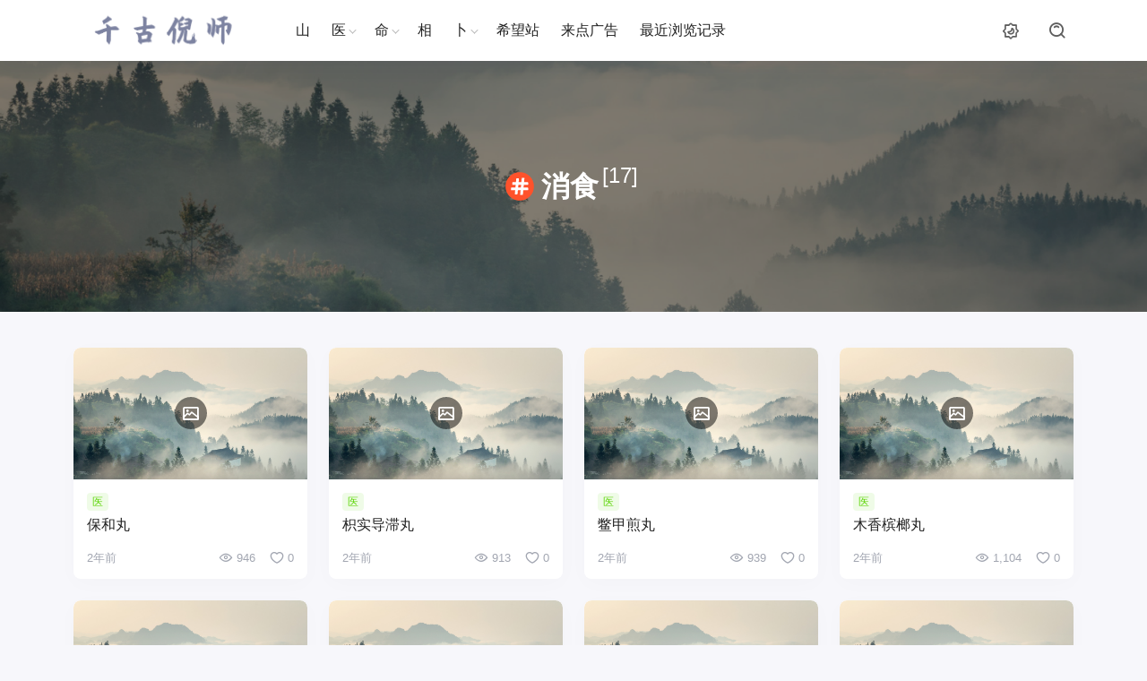

--- FILE ---
content_type: text/html; charset=UTF-8
request_url: https://www.wo-ow.cn/tag/%E6%B6%88%E9%A3%9F
body_size: 15153
content:
<!DOCTYPE html>
<html lang="zh-CN">

<head>
    <meta http-equiv="X-UA-Compatible" content="IE=edge,chrome=1">
    <meta charset="UTF-8">
    <meta name="viewport"
        content="width=device-width, initial-scale=1.0, maximum-scale=1.0, user-scalable=0, viewport-fit=cover">
    <meta name='robots' content='max-image-preview:large, index, follow' />
<title>消食相关文章列表 - 千古倪师</title>
<meta name="keywords" content="消食,经方" />
<meta name="description" content="关于消食相关内容全站索引列表，包括经方等内容。" />
<link rel='dns-prefetch' href='//www.wo-ow.cn' />
<link rel='dns-prefetch' href='//zz.bdstatic.com' />
<link rel="alternate" type="application/rss+xml" title="千古倪师 &raquo; Feed" href="https://www.wo-ow.cn/feed" />
<link rel="alternate" type="application/rss+xml" title="千古倪师 &raquo; 评论Feed" href="https://www.wo-ow.cn/comments/feed" />
<link rel="alternate" type="application/rss+xml" title="千古倪师 &raquo; 消食标签Feed" href="https://www.wo-ow.cn/tag/%e6%b6%88%e9%a3%9f/feed" />
<script type="text/javascript">
window._wpemojiSettings = {"baseUrl":"https:\/\/s.w.org\/images\/core\/emoji\/14.0.0\/72x72\/","ext":".png","svgUrl":"https:\/\/s.w.org\/images\/core\/emoji\/14.0.0\/svg\/","svgExt":".svg","source":{"concatemoji":"https:\/\/www.wo-ow.cn\/wp-includes\/js\/wp-emoji-release.min.js?ver=6.3.1"}};
/*! This file is auto-generated */
!function(i,n){var o,s,e;function c(e){try{var t={supportTests:e,timestamp:(new Date).valueOf()};sessionStorage.setItem(o,JSON.stringify(t))}catch(e){}}function p(e,t,n){e.clearRect(0,0,e.canvas.width,e.canvas.height),e.fillText(t,0,0);var t=new Uint32Array(e.getImageData(0,0,e.canvas.width,e.canvas.height).data),r=(e.clearRect(0,0,e.canvas.width,e.canvas.height),e.fillText(n,0,0),new Uint32Array(e.getImageData(0,0,e.canvas.width,e.canvas.height).data));return t.every(function(e,t){return e===r[t]})}function u(e,t,n){switch(t){case"flag":return n(e,"\ud83c\udff3\ufe0f\u200d\u26a7\ufe0f","\ud83c\udff3\ufe0f\u200b\u26a7\ufe0f")?!1:!n(e,"\ud83c\uddfa\ud83c\uddf3","\ud83c\uddfa\u200b\ud83c\uddf3")&&!n(e,"\ud83c\udff4\udb40\udc67\udb40\udc62\udb40\udc65\udb40\udc6e\udb40\udc67\udb40\udc7f","\ud83c\udff4\u200b\udb40\udc67\u200b\udb40\udc62\u200b\udb40\udc65\u200b\udb40\udc6e\u200b\udb40\udc67\u200b\udb40\udc7f");case"emoji":return!n(e,"\ud83e\udef1\ud83c\udffb\u200d\ud83e\udef2\ud83c\udfff","\ud83e\udef1\ud83c\udffb\u200b\ud83e\udef2\ud83c\udfff")}return!1}function f(e,t,n){var r="undefined"!=typeof WorkerGlobalScope&&self instanceof WorkerGlobalScope?new OffscreenCanvas(300,150):i.createElement("canvas"),a=r.getContext("2d",{willReadFrequently:!0}),o=(a.textBaseline="top",a.font="600 32px Arial",{});return e.forEach(function(e){o[e]=t(a,e,n)}),o}function t(e){var t=i.createElement("script");t.src=e,t.defer=!0,i.head.appendChild(t)}"undefined"!=typeof Promise&&(o="wpEmojiSettingsSupports",s=["flag","emoji"],n.supports={everything:!0,everythingExceptFlag:!0},e=new Promise(function(e){i.addEventListener("DOMContentLoaded",e,{once:!0})}),new Promise(function(t){var n=function(){try{var e=JSON.parse(sessionStorage.getItem(o));if("object"==typeof e&&"number"==typeof e.timestamp&&(new Date).valueOf()<e.timestamp+604800&&"object"==typeof e.supportTests)return e.supportTests}catch(e){}return null}();if(!n){if("undefined"!=typeof Worker&&"undefined"!=typeof OffscreenCanvas&&"undefined"!=typeof URL&&URL.createObjectURL&&"undefined"!=typeof Blob)try{var e="postMessage("+f.toString()+"("+[JSON.stringify(s),u.toString(),p.toString()].join(",")+"));",r=new Blob([e],{type:"text/javascript"}),a=new Worker(URL.createObjectURL(r),{name:"wpTestEmojiSupports"});return void(a.onmessage=function(e){c(n=e.data),a.terminate(),t(n)})}catch(e){}c(n=f(s,u,p))}t(n)}).then(function(e){for(var t in e)n.supports[t]=e[t],n.supports.everything=n.supports.everything&&n.supports[t],"flag"!==t&&(n.supports.everythingExceptFlag=n.supports.everythingExceptFlag&&n.supports[t]);n.supports.everythingExceptFlag=n.supports.everythingExceptFlag&&!n.supports.flag,n.DOMReady=!1,n.readyCallback=function(){n.DOMReady=!0}}).then(function(){return e}).then(function(){var e;n.supports.everything||(n.readyCallback(),(e=n.source||{}).concatemoji?t(e.concatemoji):e.wpemoji&&e.twemoji&&(t(e.twemoji),t(e.wpemoji)))}))}((window,document),window._wpemojiSettings);
</script>
<style type="text/css">
img.wp-smiley,
img.emoji {
	display: inline !important;
	border: none !important;
	box-shadow: none !important;
	height: 1em !important;
	width: 1em !important;
	margin: 0 0.07em !important;
	vertical-align: -0.1em !important;
	background: none !important;
	padding: 0 !important;
}
</style>
	<link rel='stylesheet' id='wp-block-library-css' href='https://www.wo-ow.cn/wp-includes/css/dist/block-library/style.min.css?ver=6.3.1' type='text/css' media='all' />
<style id='classic-theme-styles-inline-css' type='text/css'>
/*! This file is auto-generated */
.wp-block-button__link{color:#fff;background-color:#32373c;border-radius:9999px;box-shadow:none;text-decoration:none;padding:calc(.667em + 2px) calc(1.333em + 2px);font-size:1.125em}.wp-block-file__button{background:#32373c;color:#fff;text-decoration:none}
</style>
<style id='global-styles-inline-css' type='text/css'>
body{--wp--preset--color--black: #000000;--wp--preset--color--cyan-bluish-gray: #abb8c3;--wp--preset--color--white: #ffffff;--wp--preset--color--pale-pink: #f78da7;--wp--preset--color--vivid-red: #cf2e2e;--wp--preset--color--luminous-vivid-orange: #ff6900;--wp--preset--color--luminous-vivid-amber: #fcb900;--wp--preset--color--light-green-cyan: #7bdcb5;--wp--preset--color--vivid-green-cyan: #00d084;--wp--preset--color--pale-cyan-blue: #8ed1fc;--wp--preset--color--vivid-cyan-blue: #0693e3;--wp--preset--color--vivid-purple: #9b51e0;--wp--preset--gradient--vivid-cyan-blue-to-vivid-purple: linear-gradient(135deg,rgba(6,147,227,1) 0%,rgb(155,81,224) 100%);--wp--preset--gradient--light-green-cyan-to-vivid-green-cyan: linear-gradient(135deg,rgb(122,220,180) 0%,rgb(0,208,130) 100%);--wp--preset--gradient--luminous-vivid-amber-to-luminous-vivid-orange: linear-gradient(135deg,rgba(252,185,0,1) 0%,rgba(255,105,0,1) 100%);--wp--preset--gradient--luminous-vivid-orange-to-vivid-red: linear-gradient(135deg,rgba(255,105,0,1) 0%,rgb(207,46,46) 100%);--wp--preset--gradient--very-light-gray-to-cyan-bluish-gray: linear-gradient(135deg,rgb(238,238,238) 0%,rgb(169,184,195) 100%);--wp--preset--gradient--cool-to-warm-spectrum: linear-gradient(135deg,rgb(74,234,220) 0%,rgb(151,120,209) 20%,rgb(207,42,186) 40%,rgb(238,44,130) 60%,rgb(251,105,98) 80%,rgb(254,248,76) 100%);--wp--preset--gradient--blush-light-purple: linear-gradient(135deg,rgb(255,206,236) 0%,rgb(152,150,240) 100%);--wp--preset--gradient--blush-bordeaux: linear-gradient(135deg,rgb(254,205,165) 0%,rgb(254,45,45) 50%,rgb(107,0,62) 100%);--wp--preset--gradient--luminous-dusk: linear-gradient(135deg,rgb(255,203,112) 0%,rgb(199,81,192) 50%,rgb(65,88,208) 100%);--wp--preset--gradient--pale-ocean: linear-gradient(135deg,rgb(255,245,203) 0%,rgb(182,227,212) 50%,rgb(51,167,181) 100%);--wp--preset--gradient--electric-grass: linear-gradient(135deg,rgb(202,248,128) 0%,rgb(113,206,126) 100%);--wp--preset--gradient--midnight: linear-gradient(135deg,rgb(2,3,129) 0%,rgb(40,116,252) 100%);--wp--preset--font-size--small: 13px;--wp--preset--font-size--medium: 20px;--wp--preset--font-size--large: 36px;--wp--preset--font-size--x-large: 42px;--wp--preset--spacing--20: 0.44rem;--wp--preset--spacing--30: 0.67rem;--wp--preset--spacing--40: 1rem;--wp--preset--spacing--50: 1.5rem;--wp--preset--spacing--60: 2.25rem;--wp--preset--spacing--70: 3.38rem;--wp--preset--spacing--80: 5.06rem;--wp--preset--shadow--natural: 6px 6px 9px rgba(0, 0, 0, 0.2);--wp--preset--shadow--deep: 12px 12px 50px rgba(0, 0, 0, 0.4);--wp--preset--shadow--sharp: 6px 6px 0px rgba(0, 0, 0, 0.2);--wp--preset--shadow--outlined: 6px 6px 0px -3px rgba(255, 255, 255, 1), 6px 6px rgba(0, 0, 0, 1);--wp--preset--shadow--crisp: 6px 6px 0px rgba(0, 0, 0, 1);}:where(.is-layout-flex){gap: 0.5em;}:where(.is-layout-grid){gap: 0.5em;}body .is-layout-flow > .alignleft{float: left;margin-inline-start: 0;margin-inline-end: 2em;}body .is-layout-flow > .alignright{float: right;margin-inline-start: 2em;margin-inline-end: 0;}body .is-layout-flow > .aligncenter{margin-left: auto !important;margin-right: auto !important;}body .is-layout-constrained > .alignleft{float: left;margin-inline-start: 0;margin-inline-end: 2em;}body .is-layout-constrained > .alignright{float: right;margin-inline-start: 2em;margin-inline-end: 0;}body .is-layout-constrained > .aligncenter{margin-left: auto !important;margin-right: auto !important;}body .is-layout-constrained > :where(:not(.alignleft):not(.alignright):not(.alignfull)){max-width: var(--wp--style--global--content-size);margin-left: auto !important;margin-right: auto !important;}body .is-layout-constrained > .alignwide{max-width: var(--wp--style--global--wide-size);}body .is-layout-flex{display: flex;}body .is-layout-flex{flex-wrap: wrap;align-items: center;}body .is-layout-flex > *{margin: 0;}body .is-layout-grid{display: grid;}body .is-layout-grid > *{margin: 0;}:where(.wp-block-columns.is-layout-flex){gap: 2em;}:where(.wp-block-columns.is-layout-grid){gap: 2em;}:where(.wp-block-post-template.is-layout-flex){gap: 1.25em;}:where(.wp-block-post-template.is-layout-grid){gap: 1.25em;}.has-black-color{color: var(--wp--preset--color--black) !important;}.has-cyan-bluish-gray-color{color: var(--wp--preset--color--cyan-bluish-gray) !important;}.has-white-color{color: var(--wp--preset--color--white) !important;}.has-pale-pink-color{color: var(--wp--preset--color--pale-pink) !important;}.has-vivid-red-color{color: var(--wp--preset--color--vivid-red) !important;}.has-luminous-vivid-orange-color{color: var(--wp--preset--color--luminous-vivid-orange) !important;}.has-luminous-vivid-amber-color{color: var(--wp--preset--color--luminous-vivid-amber) !important;}.has-light-green-cyan-color{color: var(--wp--preset--color--light-green-cyan) !important;}.has-vivid-green-cyan-color{color: var(--wp--preset--color--vivid-green-cyan) !important;}.has-pale-cyan-blue-color{color: var(--wp--preset--color--pale-cyan-blue) !important;}.has-vivid-cyan-blue-color{color: var(--wp--preset--color--vivid-cyan-blue) !important;}.has-vivid-purple-color{color: var(--wp--preset--color--vivid-purple) !important;}.has-black-background-color{background-color: var(--wp--preset--color--black) !important;}.has-cyan-bluish-gray-background-color{background-color: var(--wp--preset--color--cyan-bluish-gray) !important;}.has-white-background-color{background-color: var(--wp--preset--color--white) !important;}.has-pale-pink-background-color{background-color: var(--wp--preset--color--pale-pink) !important;}.has-vivid-red-background-color{background-color: var(--wp--preset--color--vivid-red) !important;}.has-luminous-vivid-orange-background-color{background-color: var(--wp--preset--color--luminous-vivid-orange) !important;}.has-luminous-vivid-amber-background-color{background-color: var(--wp--preset--color--luminous-vivid-amber) !important;}.has-light-green-cyan-background-color{background-color: var(--wp--preset--color--light-green-cyan) !important;}.has-vivid-green-cyan-background-color{background-color: var(--wp--preset--color--vivid-green-cyan) !important;}.has-pale-cyan-blue-background-color{background-color: var(--wp--preset--color--pale-cyan-blue) !important;}.has-vivid-cyan-blue-background-color{background-color: var(--wp--preset--color--vivid-cyan-blue) !important;}.has-vivid-purple-background-color{background-color: var(--wp--preset--color--vivid-purple) !important;}.has-black-border-color{border-color: var(--wp--preset--color--black) !important;}.has-cyan-bluish-gray-border-color{border-color: var(--wp--preset--color--cyan-bluish-gray) !important;}.has-white-border-color{border-color: var(--wp--preset--color--white) !important;}.has-pale-pink-border-color{border-color: var(--wp--preset--color--pale-pink) !important;}.has-vivid-red-border-color{border-color: var(--wp--preset--color--vivid-red) !important;}.has-luminous-vivid-orange-border-color{border-color: var(--wp--preset--color--luminous-vivid-orange) !important;}.has-luminous-vivid-amber-border-color{border-color: var(--wp--preset--color--luminous-vivid-amber) !important;}.has-light-green-cyan-border-color{border-color: var(--wp--preset--color--light-green-cyan) !important;}.has-vivid-green-cyan-border-color{border-color: var(--wp--preset--color--vivid-green-cyan) !important;}.has-pale-cyan-blue-border-color{border-color: var(--wp--preset--color--pale-cyan-blue) !important;}.has-vivid-cyan-blue-border-color{border-color: var(--wp--preset--color--vivid-cyan-blue) !important;}.has-vivid-purple-border-color{border-color: var(--wp--preset--color--vivid-purple) !important;}.has-vivid-cyan-blue-to-vivid-purple-gradient-background{background: var(--wp--preset--gradient--vivid-cyan-blue-to-vivid-purple) !important;}.has-light-green-cyan-to-vivid-green-cyan-gradient-background{background: var(--wp--preset--gradient--light-green-cyan-to-vivid-green-cyan) !important;}.has-luminous-vivid-amber-to-luminous-vivid-orange-gradient-background{background: var(--wp--preset--gradient--luminous-vivid-amber-to-luminous-vivid-orange) !important;}.has-luminous-vivid-orange-to-vivid-red-gradient-background{background: var(--wp--preset--gradient--luminous-vivid-orange-to-vivid-red) !important;}.has-very-light-gray-to-cyan-bluish-gray-gradient-background{background: var(--wp--preset--gradient--very-light-gray-to-cyan-bluish-gray) !important;}.has-cool-to-warm-spectrum-gradient-background{background: var(--wp--preset--gradient--cool-to-warm-spectrum) !important;}.has-blush-light-purple-gradient-background{background: var(--wp--preset--gradient--blush-light-purple) !important;}.has-blush-bordeaux-gradient-background{background: var(--wp--preset--gradient--blush-bordeaux) !important;}.has-luminous-dusk-gradient-background{background: var(--wp--preset--gradient--luminous-dusk) !important;}.has-pale-ocean-gradient-background{background: var(--wp--preset--gradient--pale-ocean) !important;}.has-electric-grass-gradient-background{background: var(--wp--preset--gradient--electric-grass) !important;}.has-midnight-gradient-background{background: var(--wp--preset--gradient--midnight) !important;}.has-small-font-size{font-size: var(--wp--preset--font-size--small) !important;}.has-medium-font-size{font-size: var(--wp--preset--font-size--medium) !important;}.has-large-font-size{font-size: var(--wp--preset--font-size--large) !important;}.has-x-large-font-size{font-size: var(--wp--preset--font-size--x-large) !important;}
.wp-block-navigation a:where(:not(.wp-element-button)){color: inherit;}
:where(.wp-block-post-template.is-layout-flex){gap: 1.25em;}:where(.wp-block-post-template.is-layout-grid){gap: 1.25em;}
:where(.wp-block-columns.is-layout-flex){gap: 2em;}:where(.wp-block-columns.is-layout-grid){gap: 2em;}
.wp-block-pullquote{font-size: 1.5em;line-height: 1.6;}
</style>
<link rel='stylesheet' id='smartideo_css-css' href='https://www.wo-ow.cn/wp-content/plugins/smartideo/static/smartideo.css?ver=2.7.3' type='text/css' media='screen' />
<style id='md-style-inline-css' type='text/css'>
 
</style>
<link rel='stylesheet' id='jimu-css' href='https://www.wo-ow.cn/wp-content/plugins/nicetheme-jimu/modules/jimu.css?ver=0.7.7' type='text/css' media='all' />
<link rel='stylesheet' id='nicetheme-bootstrap-css' href='https://www.wo-ow.cn/wp-content/themes/Cosy/plugins/bootstrap/bootstrap.min.css?ver=6.3.1' type='text/css' media='all' />
<link rel='stylesheet' id='nicetheme-iconfont-css' href='https://www.wo-ow.cn/wp-content/themes/Cosy/plugins/iconfont/iconfont.css?ver=6.3.1' type='text/css' media='all' />
<link rel='stylesheet' id='nicetheme-animate-css' href='https://www.wo-ow.cn/wp-content/themes/Cosy/css/animate.min.css?ver=6.3.1' type='text/css' media='all' />
<link rel='stylesheet' id='nicetheme-reset-css' href='https://www.wo-ow.cn/wp-content/themes/Cosy/css/reset.css?ver=6.3.1' type='text/css' media='all' />
<link rel='stylesheet' id='nicetheme-style-css' href='https://www.wo-ow.cn/wp-content/themes/Cosy/style.css?ver=6.3.1' type='text/css' media='all' />
<script type='text/javascript' src='https://zz.bdstatic.com/linksubmit/push.js?ver=6.3.1' id='baidu_zz_push-js'></script>
<script type='text/javascript' id='jquery-core-js-extra'>
/* <![CDATA[ */
var globals = {"ajax_url":"https:\/\/www.wo-ow.cn\/wp-admin\/admin-ajax.php","url_theme":"https:\/\/www.wo-ow.cn\/wp-content\/themes\/Cosy","site_url":"https:\/\/www.wo-ow.cn","post_id":"0","allow_switch_darkmode":"manual","posts_per_page":"12","lang":"zh_CN"};
var __cosy__ = {"load_more":"\u52a0\u8f7d\u66f4\u591a","reached_the_end":"\u6ca1\u6709\u66f4\u591a\u5185\u5bb9","thank_you":"\u8c22\u8c22\u70b9\u8d5e","success":"\u64cd\u4f5c\u6210\u529f","cancelled":"\u53d6\u6d88\u70b9\u8d5e","login":"\u8bf7\u5148\u767b\u5f55"};
var toc = {"tag":"0"};
/* ]]> */
</script>
<script type='text/javascript' src='https://www.wo-ow.cn/wp-includes/js/jquery/jquery.min.js?ver=3.7.0' id='jquery-core-js'></script>
<script type='text/javascript' src='https://www.wo-ow.cn/wp-includes/js/jquery/jquery-migrate.min.js?ver=3.4.1' id='jquery-migrate-js'></script>
<script type='text/javascript' id='wp-statistics-tracker-js-extra'>
/* <![CDATA[ */
var WP_Statistics_Tracker_Object = {"hitRequestUrl":"https:\/\/www.wo-ow.cn\/wp-json\/wp-statistics\/v2\/hit?wp_statistics_hit_rest=yes&track_all=0&current_page_type=post_tag&current_page_id=130&search_query&page_uri=L3RhZy8lRTYlQjYlODglRTklQTMlOUY","keepOnlineRequestUrl":"https:\/\/www.wo-ow.cn\/wp-json\/wp-statistics\/v2\/online?wp_statistics_hit_rest=yes&track_all=0&current_page_type=post_tag&current_page_id=130&search_query&page_uri=L3RhZy8lRTYlQjYlODglRTklQTMlOUY","option":{"dntEnabled":"1","cacheCompatibility":""}};
/* ]]> */
</script>
<script type='text/javascript' src='https://www.wo-ow.cn/wp-content/plugins/wp-statistics/assets/js/tracker.js?ver=6.3.1' id='wp-statistics-tracker-js'></script>
<script defer type='text/javascript' src='https://www.wo-ow.cn/wp-content/plugins/nicetheme-jimu/library/static/alpine.min.js?ver=3.10.5' id='alpine-defer-js'></script>
<link rel="https://api.w.org/" href="https://www.wo-ow.cn/wp-json/" /><link rel="alternate" type="application/json" href="https://www.wo-ow.cn/wp-json/wp/v2/tags/130" /><link rel="EditURI" type="application/rsd+xml" title="RSD" href="https://www.wo-ow.cn/xmlrpc.php?rsd" />
<meta name="generator" content="WordPress 6.3.1" />
                <script language="Javascript">
                    document.oncontextmenu=new Function("event.returnValue=false");
                </script>
                                <style type="text/css">
                    body{
                        -moz-user-select:none; /*火狐*/
                        -webkit-user-select:none; /*webkit浏览器*/
                        -ms-user-select:none; /*IE10*/
                        -khtml-user-select:none; /*早期浏览器*/
                        user-select:none;
                    }
                </style>
                <script language="Javascript">
             document.ondragstart=function(){return false};
		    document.onselectstart =function(){return false};
		    document.onbeforecopy=function(){return false};
		    document.onmouseup=function(){document.selection.empty();};
			document.onselect=function(){document.selection.empty();};
			document.oncopy=function(){document.selection.empty();};
                </script>
                                <script type='text/javascript'>
                 

    				//禁用开发者工具F12
    				document.onkeydown = function () {
       				 if (window.event && window.event.keyCode == 123) {
            			event.keyCode = 0;
           			 event.returnValue = false;
            		return false;
        			}
   					 };
    				//如果用户在工具栏调起开发者工具，那么判断浏览器的可视高度和可视宽度是否有改变，如有改变则关闭本页面  
    				window.onresize = function () {
        			if (h != window.innerHeight || w != window.innerWidth) {
           			 window.close();
            		window.location = "about:blank";
        			}
    				}
                </script>
                                <style>
                    @media print{
                        body{display:none}
                    }
                </style>

                <script type="text/javascript">

                    document.onkeydown = function () {
                        if ((window.event && window.event.keyCode == 80) || ((event.ctrlKey))) {
                            event.keyCode = 0;
                            event.returnValue = false;
                            return false;
                        }
                    };
                </script>
                                <style>
                    @media print{
                        body{display:none}
                    }
                </style>

                <script type="text/javascript">

                    document.onkeydown = function () {
                        if ((window.event && window.event.keyCode == 80) || ((event.ctrlKey))) {
                            event.keyCode = 0;
                            event.returnValue = false;
                            return false;
                        }
                    };
                </script>
                                <script>
                    window.onkeydown = function(e) {
                        if (e.ctrlKey && e.keyCode == 83) {
                            e.preventDefault();
                            e.returnValue = false;
                            return false;
                        }
                    }
                </script>
                                <script type="text/javascript">

                    document.onkeydown = function () {
                        if ((window.event && window.event.keyCode == 65) || ((event.ctrlKey))) {
                            event.keyCode = 0;
                            event.returnValue = false;
                            return false;
                        }
                    };
                </script>
                                <script type="text/javascript">
                    document.onkeydown = function () {
                        if ((window.event && window.event.keyCode == 123) || ((event.ctrlKey) || (window.event.keycode == 67))) {
                            event.keyCode = 0;
                            event.returnValue = false;
                            return false;
                        }
                    };
                </script>
                                <script type="text/javascript">
                    document.onkeydown = function () {
                        if ((window.event && window.event.keyCode == 88) || ((event.ctrlKey) || (window.event.keycode == 123))) {
                            event.keyCode = 0;
                            event.returnValue = false;
                            return false;
                        }
                    };
                </script>
                <script>
var _hmt = _hmt || [];
(function() {
  var hm = document.createElement("script");
  hm.src = "https://hm.baidu.com/hm.js?c8a5dacd5a615ea1e5fb0134d35b5480";
  var s = document.getElementsByTagName("script")[0]; 
  s.parentNode.insertBefore(hm, s);
})();
</script>
<!-- Cloudflare Web Analytics --><script defer src='https://static.cloudflareinsights.com/beacon.min.js' data-cf-beacon='{"token": "c7a7d7cd6411458fb2e07b9b28de5f90"}'></script><!-- End Cloudflare Web Analytics --><!-- Analytics by WP Statistics v14.1.6 - https://wp-statistics.com/ -->
<link rel="icon" href="https://www.wo-ow.cn/wp-content/uploads/2023/07/cropped-logo-1-32x32.png" sizes="32x32" />
<link rel="icon" href="https://www.wo-ow.cn/wp-content/uploads/2023/07/cropped-logo-1-192x192.png" sizes="192x192" />
<link rel="apple-touch-icon" href="https://www.wo-ow.cn/wp-content/uploads/2023/07/cropped-logo-1-180x180.png" />
<meta name="msapplication-TileImage" content="https://www.wo-ow.cn/wp-content/uploads/2023/07/cropped-logo-1-270x270.png" />
<noscript><style id="rocket-lazyload-nojs-css">.rll-youtube-player, [data-lazy-src]{display:none !important;}</style></noscript>        </head>

<body class="archive tag tag-130 wp-embed-responsive">
    <header
        class="site-navbar navbar navbar-expand-xl ">
        <div class="container">
            <!-- / brand -->
                        <a href="https://www.wo-ow.cn/" rel="home" class="navbar-brand">
                <img class="logo nc-no-lazy" src="data:image/svg+xml,%3Csvg%20xmlns='http://www.w3.org/2000/svg'%20viewBox='0%200%200%200'%3E%3C/svg%3E" alt="千古倪师" data-lazy-src="https://www.wo-ow.cn/wp-content/uploads/2023/10/1.png"><noscript><img class="logo nc-no-lazy" src="https://www.wo-ow.cn/wp-content/uploads/2023/10/1.png" alt="千古倪师"></noscript>
                <img class="logo logo-night nc-no-lazy" src="data:image/svg+xml,%3Csvg%20xmlns='http://www.w3.org/2000/svg'%20viewBox='0%200%200%200'%3E%3C/svg%3E" alt="千古倪师" data-lazy-src="https://www.wo-ow.cn/wp-content/uploads/2023/08/默认标题__2023-08-2114_40_11.png"><noscript><img class="logo logo-night nc-no-lazy" src="https://www.wo-ow.cn/wp-content/uploads/2023/08/默认标题__2023-08-2114_40_11.png" alt="千古倪师"></noscript>
            </a>
                                    <div class="collapse navbar-collapse">
                <ul class="navbar-site navbar-nav ms-lg-5 me-auto">
                    <li id="menu-item-7" class="menu-item menu-item-type-taxonomy menu-item-object-category menu-item-7"><a href="https://www.wo-ow.cn/category/%e5%9c%b0%e8%84%89%e9%81%93">山</a></li>
<li id="menu-item-8" class="menu-item menu-item-type-taxonomy menu-item-object-category menu-item-has-children menu-item-8"><a href="https://www.wo-ow.cn/category/%e5%8c%bb">医</a>
<ul class="sub-menu">
	<li id="menu-item-7798" class="menu-item menu-item-type-taxonomy menu-item-object-category menu-item-7798"><a href="https://www.wo-ow.cn/category/%e5%8c%bb/%e5%80%aa%e6%b5%b7%e5%8e%a6%e5%8c%bb%e6%a1%88">倪海厦医案</a></li>
	<li id="menu-item-1496" class="menu-item menu-item-type-taxonomy menu-item-object-category menu-item-has-children menu-item-1496"><a href="https://www.wo-ow.cn/category/%e5%8c%bb/%e7%bb%8f%e6%96%b9">经方</a>
	<ul class="sub-menu">
		<li id="menu-item-1497" class="menu-item menu-item-type-taxonomy menu-item-object-category menu-item-1497"><a href="https://www.wo-ow.cn/category/%e5%8c%bb/%e7%bb%8f%e6%96%b9/%e5%92%8c%e8%a7%a3%e5%89%82">和解剂</a></li>
		<li id="menu-item-1498" class="menu-item menu-item-type-taxonomy menu-item-object-category menu-item-1498"><a href="https://www.wo-ow.cn/category/%e5%8c%bb/%e7%bb%8f%e6%96%b9/%e5%9b%ba%e6%b6%a9%e5%89%82">固涩剂</a></li>
		<li id="menu-item-1499" class="menu-item menu-item-type-taxonomy menu-item-object-category menu-item-1499"><a href="https://www.wo-ow.cn/category/%e5%8c%bb/%e7%bb%8f%e6%96%b9/%e5%ae%89%e7%a5%9e%e5%89%82">安神剂</a></li>
		<li id="menu-item-1500" class="menu-item menu-item-type-taxonomy menu-item-object-category menu-item-1500"><a href="https://www.wo-ow.cn/category/%e5%8c%bb/%e7%bb%8f%e6%96%b9/%e5%bc%80%e7%aa%8d%e5%89%82">开窍剂</a></li>
		<li id="menu-item-1501" class="menu-item menu-item-type-taxonomy menu-item-object-category menu-item-1501"><a href="https://www.wo-ow.cn/category/%e5%8c%bb/%e7%bb%8f%e6%96%b9/%e6%b2%bb%e7%87%a5%e5%89%82">治燥剂</a></li>
		<li id="menu-item-1502" class="menu-item menu-item-type-taxonomy menu-item-object-category menu-item-1502"><a href="https://www.wo-ow.cn/category/%e5%8c%bb/%e7%bb%8f%e6%96%b9/%e6%b2%bb%e9%a3%8e%e5%89%82">治风剂</a></li>
		<li id="menu-item-1503" class="menu-item menu-item-type-taxonomy menu-item-object-category menu-item-1503"><a href="https://www.wo-ow.cn/category/%e5%8c%bb/%e7%bb%8f%e6%96%b9/%e6%b3%bb%e4%b8%8b%e5%89%82">泻下剂</a></li>
		<li id="menu-item-1504" class="menu-item menu-item-type-taxonomy menu-item-object-category menu-item-1504"><a href="https://www.wo-ow.cn/category/%e5%8c%bb/%e7%bb%8f%e6%96%b9/%e6%b6%88%e9%a3%9f%e5%89%82">消食剂</a></li>
		<li id="menu-item-1505" class="menu-item menu-item-type-taxonomy menu-item-object-category menu-item-1505"><a href="https://www.wo-ow.cn/category/%e5%8c%bb/%e7%bb%8f%e6%96%b9/%e6%b6%8c%e5%90%90%e5%89%82">涌吐剂</a></li>
		<li id="menu-item-1506" class="menu-item menu-item-type-taxonomy menu-item-object-category menu-item-1506"><a href="https://www.wo-ow.cn/category/%e5%8c%bb/%e7%bb%8f%e6%96%b9/%e6%b8%85%e7%83%ad%e5%89%82">清热剂</a></li>
		<li id="menu-item-1507" class="menu-item menu-item-type-taxonomy menu-item-object-category menu-item-1507"><a href="https://www.wo-ow.cn/category/%e5%8c%bb/%e7%bb%8f%e6%96%b9/%e6%b8%a9%e9%87%8c%e5%89%82">温里剂</a></li>
		<li id="menu-item-1508" class="menu-item menu-item-type-taxonomy menu-item-object-category menu-item-1508"><a href="https://www.wo-ow.cn/category/%e5%8c%bb/%e7%bb%8f%e6%96%b9/%e7%90%86%e6%b0%94%e5%89%82">理气剂</a></li>
		<li id="menu-item-1509" class="menu-item menu-item-type-taxonomy menu-item-object-category menu-item-1509"><a href="https://www.wo-ow.cn/category/%e5%8c%bb/%e7%bb%8f%e6%96%b9/%e7%90%86%e8%a1%80%e5%89%82">理血剂</a></li>
		<li id="menu-item-1510" class="menu-item menu-item-type-taxonomy menu-item-object-category menu-item-1510"><a href="https://www.wo-ow.cn/category/%e5%8c%bb/%e7%bb%8f%e6%96%b9/%e7%97%88%e7%96%a1%e5%89%82">痈疡剂</a></li>
		<li id="menu-item-1511" class="menu-item menu-item-type-taxonomy menu-item-object-category menu-item-1511"><a href="https://www.wo-ow.cn/category/%e5%8c%bb/%e7%bb%8f%e6%96%b9/%e7%a5%9b%e6%9a%91%e5%89%82">祛暑剂</a></li>
		<li id="menu-item-1512" class="menu-item menu-item-type-taxonomy menu-item-object-category menu-item-1512"><a href="https://www.wo-ow.cn/category/%e5%8c%bb/%e7%bb%8f%e6%96%b9/%e7%a5%9b%e6%b9%bf%e5%89%82">祛湿剂</a></li>
		<li id="menu-item-1513" class="menu-item menu-item-type-taxonomy menu-item-object-category menu-item-1513"><a href="https://www.wo-ow.cn/category/%e5%8c%bb/%e7%bb%8f%e6%96%b9/%e7%a5%9b%e7%97%b0%e5%89%82">祛痰剂</a></li>
		<li id="menu-item-1514" class="menu-item menu-item-type-taxonomy menu-item-object-category menu-item-1514"><a href="https://www.wo-ow.cn/category/%e5%8c%bb/%e7%bb%8f%e6%96%b9/%e8%a1%a5%e7%9b%8a%e5%89%82">补益剂</a></li>
		<li id="menu-item-1515" class="menu-item menu-item-type-taxonomy menu-item-object-category menu-item-1515"><a href="https://www.wo-ow.cn/category/%e5%8c%bb/%e7%bb%8f%e6%96%b9/%e8%a7%a3%e8%a1%a8%e5%89%82">解表剂</a></li>
	</ul>
</li>
	<li id="menu-item-1474" class="menu-item menu-item-type-taxonomy menu-item-object-category menu-item-has-children menu-item-1474"><a href="https://www.wo-ow.cn/category/%e5%8c%bb/%e4%b8%ad%e8%8d%af">中药</a>
	<ul class="sub-menu">
		<li id="menu-item-1475" class="menu-item menu-item-type-taxonomy menu-item-object-category menu-item-1475"><a href="https://www.wo-ow.cn/category/%e5%8c%bb/%e4%b8%ad%e8%8d%af/%e4%b8%8b%e4%b9%b3%e8%8d%af">下乳药</a></li>
		<li id="menu-item-1476" class="menu-item menu-item-type-taxonomy menu-item-object-category menu-item-1476"><a href="https://www.wo-ow.cn/category/%e5%8c%bb/%e4%b8%ad%e8%8d%af/%e5%88%a9%e6%b0%b4%e6%b8%97%e6%b9%bf%e8%8d%af">利水渗湿药</a></li>
		<li id="menu-item-1477" class="menu-item menu-item-type-taxonomy menu-item-object-category menu-item-1477"><a href="https://www.wo-ow.cn/category/%e5%8c%bb/%e4%b8%ad%e8%8d%af/%e5%8c%96%e7%97%b0%e6%ad%a2%e5%92%b3%e5%b9%b3%e5%96%98%e8%8d%af">化痰止咳平喘药</a></li>
		<li id="menu-item-1478" class="menu-item menu-item-type-taxonomy menu-item-object-category menu-item-1478"><a href="https://www.wo-ow.cn/category/%e5%8c%bb/%e4%b8%ad%e8%8d%af/%e5%ae%89%e7%a5%9e%e8%8d%af">安神药</a></li>
		<li id="menu-item-1479" class="menu-item menu-item-type-taxonomy menu-item-object-category menu-item-1479"><a href="https://www.wo-ow.cn/category/%e5%8c%bb/%e4%b8%ad%e8%8d%af/%e5%b9%b3%e8%82%9d%e6%bd%9c%e9%98%b3%e8%8d%af">平肝潜阳药</a></li>
		<li id="menu-item-1480" class="menu-item menu-item-type-taxonomy menu-item-object-category menu-item-1480"><a href="https://www.wo-ow.cn/category/%e5%8c%bb/%e4%b8%ad%e8%8d%af/%e5%bc%80%e7%aa%8d%e8%8d%af">开窍药</a></li>
		<li id="menu-item-1481" class="menu-item menu-item-type-taxonomy menu-item-object-category menu-item-1481"><a href="https://www.wo-ow.cn/category/%e5%8c%bb/%e4%b8%ad%e8%8d%af/%e6%81%af%e9%a3%8e%e6%ad%a2%e7%97%89%e8%8d%af">息风止痉药</a></li>
		<li id="menu-item-1482" class="menu-item menu-item-type-taxonomy menu-item-object-category menu-item-1482"><a href="https://www.wo-ow.cn/category/%e5%8c%bb/%e4%b8%ad%e8%8d%af/%e6%8b%94%e6%af%92%e5%8c%96%e8%85%90%e7%94%9f%e8%82%8c%e8%8d%af">拔毒化腐生肌药</a></li>
		<li id="menu-item-1483" class="menu-item menu-item-type-taxonomy menu-item-object-category menu-item-1483"><a href="https://www.wo-ow.cn/category/%e5%8c%bb/%e4%b8%ad%e8%8d%af/%e6%94%b6%e6%b6%a9%e8%8d%af">收涩药</a></li>
		<li id="menu-item-1484" class="menu-item menu-item-type-taxonomy menu-item-object-category menu-item-1484"><a href="https://www.wo-ow.cn/category/%e5%8c%bb/%e4%b8%ad%e8%8d%af/%e6%94%bb%e6%af%92%e6%9d%80%e8%99%ab%e6%ad%a2%e7%97%92%e8%8d%af">攻毒杀虫止痒药</a></li>
		<li id="menu-item-1485" class="menu-item menu-item-type-taxonomy menu-item-object-category menu-item-1485"><a href="https://www.wo-ow.cn/category/%e5%8c%bb/%e4%b8%ad%e8%8d%af/%e6%ad%a2%e8%a1%80%e8%8d%af">止血药</a></li>
		<li id="menu-item-1486" class="menu-item menu-item-type-taxonomy menu-item-object-category menu-item-1486"><a href="https://www.wo-ow.cn/category/%e5%8c%bb/%e4%b8%ad%e8%8d%af/%e6%b3%bb%e4%b8%8b%e8%8d%af">泻下药</a></li>
		<li id="menu-item-1487" class="menu-item menu-item-type-taxonomy menu-item-object-category menu-item-1487"><a href="https://www.wo-ow.cn/category/%e5%8c%bb/%e4%b8%ad%e8%8d%af/%e6%b4%bb%e8%a1%80%e5%8c%96%e7%98%80%e8%8d%af">活血化瘀药</a></li>
		<li id="menu-item-1488" class="menu-item menu-item-type-taxonomy menu-item-object-category menu-item-1488"><a href="https://www.wo-ow.cn/category/%e5%8c%bb/%e4%b8%ad%e8%8d%af/%e6%b6%88%e9%a3%9f%e8%8d%af">消食药</a></li>
		<li id="menu-item-1489" class="menu-item menu-item-type-taxonomy menu-item-object-category menu-item-1489"><a href="https://www.wo-ow.cn/category/%e5%8c%bb/%e4%b8%ad%e8%8d%af/%e6%b6%8c%e5%90%90%e8%8d%af">涌吐药</a></li>
		<li id="menu-item-1490" class="menu-item menu-item-type-taxonomy menu-item-object-category menu-item-1490"><a href="https://www.wo-ow.cn/category/%e5%8c%bb/%e4%b8%ad%e8%8d%af/%e6%b8%85%e7%83%ad%e8%8d%af">清热药</a></li>
		<li id="menu-item-1491" class="menu-item menu-item-type-taxonomy menu-item-object-category menu-item-1491"><a href="https://www.wo-ow.cn/category/%e5%8c%bb/%e4%b8%ad%e8%8d%af/%e6%b8%a9%e9%87%8c%e8%8d%af">温里药</a></li>
		<li id="menu-item-1492" class="menu-item menu-item-type-taxonomy menu-item-object-category menu-item-1492"><a href="https://www.wo-ow.cn/category/%e5%8c%bb/%e4%b8%ad%e8%8d%af/%e7%90%86%e6%b0%94%e8%8d%af">理气药</a></li>
		<li id="menu-item-1493" class="menu-item menu-item-type-taxonomy menu-item-object-category menu-item-1493"><a href="https://www.wo-ow.cn/category/%e5%8c%bb/%e4%b8%ad%e8%8d%af/%e7%a5%9b%e9%a3%8e%e6%b9%bf%e8%8d%af">祛风湿药</a></li>
		<li id="menu-item-1494" class="menu-item menu-item-type-taxonomy menu-item-object-category menu-item-1494"><a href="https://www.wo-ow.cn/category/%e5%8c%bb/%e4%b8%ad%e8%8d%af/%e8%a1%a5%e8%99%9a%e8%8d%af">补虚药</a></li>
		<li id="menu-item-1495" class="menu-item menu-item-type-taxonomy menu-item-object-category menu-item-1495"><a href="https://www.wo-ow.cn/category/%e5%8c%bb/%e4%b8%ad%e8%8d%af/%e8%a7%a3%e8%a1%a8%e8%8d%af">解表药</a></li>
	</ul>
</li>
</ul>
</li>
<li id="menu-item-715" class="menu-item menu-item-type-taxonomy menu-item-object-category menu-item-has-children menu-item-715"><a href="https://www.wo-ow.cn/category/%e5%91%bd">命</a>
<ul class="sub-menu">
	<li id="menu-item-716" class="menu-item menu-item-type-taxonomy menu-item-object-category menu-item-716"><a href="https://www.wo-ow.cn/category/%e5%91%bd/%e7%b4%ab%e5%be%ae%e6%96%97%e6%95%b0-%e5%91%bd">紫微斗数</a></li>
	<li id="menu-item-12499" class="menu-item menu-item-type-taxonomy menu-item-object-category menu-item-12499"><a href="https://www.wo-ow.cn/category/%e6%98%93/%e7%94%9f%e8%82%96%e5%a7%93%e5%90%8d%e5%ad%a6">生肖姓名学</a></li>
</ul>
</li>
<li id="menu-item-712" class="menu-item menu-item-type-taxonomy menu-item-object-category menu-item-712"><a href="https://www.wo-ow.cn/category/%e7%b4%ab%e5%be%ae%e6%96%97%e6%95%b0">相</a></li>
<li id="menu-item-10" class="menu-item menu-item-type-taxonomy menu-item-object-category menu-item-has-children menu-item-10"><a href="https://www.wo-ow.cn/category/%e5%8d%9c">卜</a>
<ul class="sub-menu">
	<li id="menu-item-6248" class="menu-item menu-item-type-taxonomy menu-item-object-category menu-item-6248"><a href="https://www.wo-ow.cn/category/%e5%8d%9c/64%e5%8d%a6">64卦</a></li>
	<li id="menu-item-14" class="menu-item menu-item-type-taxonomy menu-item-object-category menu-item-14"><a href="https://www.wo-ow.cn/category/%e5%8d%9c/%e6%9c%af%e5%a5%87%e9%97%a8">奇门遁甲</a></li>
</ul>
</li>
<li id="menu-item-12352" class="menu-item menu-item-type-custom menu-item-object-custom menu-item-12352"><a href="https://fhope.cn">希望站</a></li>
<li id="menu-item-1304" class="menu-item menu-item-type-post_type menu-item-object-post menu-item-1304"><a href="https://www.wo-ow.cn/1211">来点广告</a></li>
<li id="menu-item-12426" class="menu-item menu-item-type-post_type menu-item-object-page menu-item-12426"><a href="https://www.wo-ow.cn/browsing-history">最近浏览记录</a></li>
                </ul>
            </div>
            <ul class="navbar-submenu d-flex flex-wrap flex-shrink-0 align-items-center ms-md-4">
                                <li class="d-none d-lg-block">
                    <a href="javascript:"
                        class="switch-dark-mode btn btn-link btn-icon btn-sm btn-rounded "
                        title="深色模式">
                        <span><i class="night iconfont icon-yewanmoshi_dark-mode"></i>
                            <i class="light text-warning iconfont icon-yewanmoshi_dark-mode"></i></span>
                    </a>
                </li>
                                                <li class="ms-2 ms-md-3">
                    <a href="javascript:" class="search-popup-trigger btn btn-link btn-icon btn-sm btn-rounded "
                        title="搜索"><span><i class="iconfont icon-sousuo_search"></i></span></a>
                </li>
                                <li class="ms-2 ms-md-3 d-xl-none">
                    <a href="javascript:" id="aside-trigger" class="btn btn-link btn-icon btn-sm btn-rounded "><span><i
                                class="iconfont icon-hanbaotubiao_hamburger-button"></i></span></a>
                </li>
                
            </ul>
        </div>
    </header><div class="archive-poster">
	<div data-bg="https://www.wo-ow.cn/wp-content/uploads/2023/08/www.todaybing.com-hd-Tbfmb3Gi-20210404.jpg" class="bg-effect bg-poster poster-zoom rocket-lazyload" style="">
		<div class="overlay-1"></div>
	</div>
	<div class="poster-inner px-4">
			<h1 class="poster-title text-white">
			<i class="svg-icon-tag"></i>
			消食			<sup class="font-number fw-normal mx-1">
				[17]			</sup>
		</h1>
		</div>
</div>
<main class="site-main py-3 py-md-4 py-lg-36">
	<div class="container">
							<div class="row g-2 g-md-3 g-lg-4 list-archive list-grouped">
									<div class="col-6 col-md-4 col-xl-3">
    <div class="list-item block custom-hover">
        <div class="media media-16x9">
            <a data-bg="https://www.wo-ow.cn/wp-content/uploads/2023/08/www.todaybing.com-hd-Tbfmb3Gi-20210404.jpg" class="media-content rocket-lazyload" href="https://www.wo-ow.cn/1859" title="保和丸"  style="" title="保和丸">
                <span class="overlay"></span>
            </a>
                                                            <div class="media-action">
                <span class="btn btn-icon btn-secondary btn-rounded btn-sm">
                    <span><i class="iconfont icon-zhaopian_pic"></i></span>
                </span>
            </div>
                                                        </div>
        <div class="list-content">
            <div class="list-body">
                <div class="list-featured-tag">
                                        <a href="https://www.wo-ow.cn/category/%e5%8c%bb" class="badge badge-cat" target="_blank"><i style="background-color: #60d60c;"></i><span style="color: #60d60c">医</span></a>
                </div>
                <h2 class="list-title text-md"><a href="https://www.wo-ow.cn/1859" title="保和丸" class="h-2x" >保和丸</a></h2>
            </div>
            <div class="list-footer font-number d-flex align-items-center justify-content-between text-xs text-muted mt-2 mt-md-3">
                    <div>2年前</div>
<div class="d-flex align-items-center flex-shrink-0">
        <span class="d-none d-lg-flex align-items-center">
        <i class="text-md iconfont icon-yulan-dakai_preview-open me-1"></i> 946    </span>
                <span class="d-none d-lg-flex align-items-center ms-2 ms-md-3">
        <i class="text-md iconfont icon-xihuan_like me-1"></i> 0    </span>
    </div>
            </div>
        </div>
    </div>
</div>									<div class="col-6 col-md-4 col-xl-3">
    <div class="list-item block custom-hover">
        <div class="media media-16x9">
            <a data-bg="https://www.wo-ow.cn/wp-content/uploads/2023/08/www.todaybing.com-hd-Tbfmb3Gi-20210404.jpg" class="media-content rocket-lazyload" href="https://www.wo-ow.cn/1858" title="枳实导滞丸"  style="" title="枳实导滞丸">
                <span class="overlay"></span>
            </a>
                                                            <div class="media-action">
                <span class="btn btn-icon btn-secondary btn-rounded btn-sm">
                    <span><i class="iconfont icon-zhaopian_pic"></i></span>
                </span>
            </div>
                                                        </div>
        <div class="list-content">
            <div class="list-body">
                <div class="list-featured-tag">
                                        <a href="https://www.wo-ow.cn/category/%e5%8c%bb" class="badge badge-cat" target="_blank"><i style="background-color: #60d60c;"></i><span style="color: #60d60c">医</span></a>
                </div>
                <h2 class="list-title text-md"><a href="https://www.wo-ow.cn/1858" title="枳实导滞丸" class="h-2x" >枳实导滞丸</a></h2>
            </div>
            <div class="list-footer font-number d-flex align-items-center justify-content-between text-xs text-muted mt-2 mt-md-3">
                    <div>2年前</div>
<div class="d-flex align-items-center flex-shrink-0">
        <span class="d-none d-lg-flex align-items-center">
        <i class="text-md iconfont icon-yulan-dakai_preview-open me-1"></i> 913    </span>
                <span class="d-none d-lg-flex align-items-center ms-2 ms-md-3">
        <i class="text-md iconfont icon-xihuan_like me-1"></i> 0    </span>
    </div>
            </div>
        </div>
    </div>
</div>									<div class="col-6 col-md-4 col-xl-3">
    <div class="list-item block custom-hover">
        <div class="media media-16x9">
            <a data-bg="https://www.wo-ow.cn/wp-content/uploads/2023/08/www.todaybing.com-hd-Tbfmb3Gi-20210404.jpg" class="media-content rocket-lazyload" href="https://www.wo-ow.cn/1857" title="鳖甲煎丸"  style="" title="鳖甲煎丸">
                <span class="overlay"></span>
            </a>
                                                            <div class="media-action">
                <span class="btn btn-icon btn-secondary btn-rounded btn-sm">
                    <span><i class="iconfont icon-zhaopian_pic"></i></span>
                </span>
            </div>
                                                        </div>
        <div class="list-content">
            <div class="list-body">
                <div class="list-featured-tag">
                                        <a href="https://www.wo-ow.cn/category/%e5%8c%bb" class="badge badge-cat" target="_blank"><i style="background-color: #60d60c;"></i><span style="color: #60d60c">医</span></a>
                </div>
                <h2 class="list-title text-md"><a href="https://www.wo-ow.cn/1857" title="鳖甲煎丸" class="h-2x" >鳖甲煎丸</a></h2>
            </div>
            <div class="list-footer font-number d-flex align-items-center justify-content-between text-xs text-muted mt-2 mt-md-3">
                    <div>2年前</div>
<div class="d-flex align-items-center flex-shrink-0">
        <span class="d-none d-lg-flex align-items-center">
        <i class="text-md iconfont icon-yulan-dakai_preview-open me-1"></i> 939    </span>
                <span class="d-none d-lg-flex align-items-center ms-2 ms-md-3">
        <i class="text-md iconfont icon-xihuan_like me-1"></i> 0    </span>
    </div>
            </div>
        </div>
    </div>
</div>									<div class="col-6 col-md-4 col-xl-3">
    <div class="list-item block custom-hover">
        <div class="media media-16x9">
            <a data-bg="https://www.wo-ow.cn/wp-content/uploads/2023/08/www.todaybing.com-hd-Tbfmb3Gi-20210404.jpg" class="media-content rocket-lazyload" href="https://www.wo-ow.cn/1856" title="木香槟榔丸"  style="" title="木香槟榔丸">
                <span class="overlay"></span>
            </a>
                                                            <div class="media-action">
                <span class="btn btn-icon btn-secondary btn-rounded btn-sm">
                    <span><i class="iconfont icon-zhaopian_pic"></i></span>
                </span>
            </div>
                                                        </div>
        <div class="list-content">
            <div class="list-body">
                <div class="list-featured-tag">
                                        <a href="https://www.wo-ow.cn/category/%e5%8c%bb" class="badge badge-cat" target="_blank"><i style="background-color: #60d60c;"></i><span style="color: #60d60c">医</span></a>
                </div>
                <h2 class="list-title text-md"><a href="https://www.wo-ow.cn/1856" title="木香槟榔丸" class="h-2x" >木香槟榔丸</a></h2>
            </div>
            <div class="list-footer font-number d-flex align-items-center justify-content-between text-xs text-muted mt-2 mt-md-3">
                    <div>2年前</div>
<div class="d-flex align-items-center flex-shrink-0">
        <span class="d-none d-lg-flex align-items-center">
        <i class="text-md iconfont icon-yulan-dakai_preview-open me-1"></i> 1,104    </span>
                <span class="d-none d-lg-flex align-items-center ms-2 ms-md-3">
        <i class="text-md iconfont icon-xihuan_like me-1"></i> 0    </span>
    </div>
            </div>
        </div>
    </div>
</div>									<div class="col-6 col-md-4 col-xl-3">
    <div class="list-item block custom-hover">
        <div class="media media-16x9">
            <a data-bg="https://www.wo-ow.cn/wp-content/uploads/2023/08/www.todaybing.com-hd-Tbfmb3Gi-20210404.jpg" class="media-content rocket-lazyload" href="https://www.wo-ow.cn/1855" title="开胸顺气丸"  style="" title="开胸顺气丸">
                <span class="overlay"></span>
            </a>
                                                            <div class="media-action">
                <span class="btn btn-icon btn-secondary btn-rounded btn-sm">
                    <span><i class="iconfont icon-zhaopian_pic"></i></span>
                </span>
            </div>
                                                        </div>
        <div class="list-content">
            <div class="list-body">
                <div class="list-featured-tag">
                                        <a href="https://www.wo-ow.cn/category/%e5%8c%bb" class="badge badge-cat" target="_blank"><i style="background-color: #60d60c;"></i><span style="color: #60d60c">医</span></a>
                </div>
                <h2 class="list-title text-md"><a href="https://www.wo-ow.cn/1855" title="开胸顺气丸" class="h-2x" >开胸顺气丸</a></h2>
            </div>
            <div class="list-footer font-number d-flex align-items-center justify-content-between text-xs text-muted mt-2 mt-md-3">
                    <div>2年前</div>
<div class="d-flex align-items-center flex-shrink-0">
        <span class="d-none d-lg-flex align-items-center">
        <i class="text-md iconfont icon-yulan-dakai_preview-open me-1"></i> 921    </span>
                <span class="d-none d-lg-flex align-items-center ms-2 ms-md-3">
        <i class="text-md iconfont icon-xihuan_like me-1"></i> 0    </span>
    </div>
            </div>
        </div>
    </div>
</div>									<div class="col-6 col-md-4 col-xl-3">
    <div class="list-item block custom-hover">
        <div class="media media-16x9">
            <a data-bg="https://www.wo-ow.cn/wp-content/uploads/2023/08/www.todaybing.com-hd-Tbfmb3Gi-20210404.jpg" class="media-content rocket-lazyload" href="https://www.wo-ow.cn/1854" title="大山楂丸"  style="" title="大山楂丸">
                <span class="overlay"></span>
            </a>
                                                            <div class="media-action">
                <span class="btn btn-icon btn-secondary btn-rounded btn-sm">
                    <span><i class="iconfont icon-zhaopian_pic"></i></span>
                </span>
            </div>
                                                        </div>
        <div class="list-content">
            <div class="list-body">
                <div class="list-featured-tag">
                                        <a href="https://www.wo-ow.cn/category/%e5%8c%bb" class="badge badge-cat" target="_blank"><i style="background-color: #60d60c;"></i><span style="color: #60d60c">医</span></a>
                </div>
                <h2 class="list-title text-md"><a href="https://www.wo-ow.cn/1854" title="大山楂丸" class="h-2x" >大山楂丸</a></h2>
            </div>
            <div class="list-footer font-number d-flex align-items-center justify-content-between text-xs text-muted mt-2 mt-md-3">
                    <div>2年前</div>
<div class="d-flex align-items-center flex-shrink-0">
        <span class="d-none d-lg-flex align-items-center">
        <i class="text-md iconfont icon-yulan-dakai_preview-open me-1"></i> 906    </span>
                <span class="d-none d-lg-flex align-items-center ms-2 ms-md-3">
        <i class="text-md iconfont icon-xihuan_like me-1"></i> 0    </span>
    </div>
            </div>
        </div>
    </div>
</div>									<div class="col-6 col-md-4 col-xl-3">
    <div class="list-item block custom-hover">
        <div class="media media-16x9">
            <a data-bg="https://www.wo-ow.cn/wp-content/uploads/2023/08/www.todaybing.com-hd-Tbfmb3Gi-20210404.jpg" class="media-content rocket-lazyload" href="https://www.wo-ow.cn/1853" title="健脾丸"  style="" title="健脾丸">
                <span class="overlay"></span>
            </a>
                                                            <div class="media-action">
                <span class="btn btn-icon btn-secondary btn-rounded btn-sm">
                    <span><i class="iconfont icon-zhaopian_pic"></i></span>
                </span>
            </div>
                                                        </div>
        <div class="list-content">
            <div class="list-body">
                <div class="list-featured-tag">
                                        <a href="https://www.wo-ow.cn/category/%e5%8c%bb" class="badge badge-cat" target="_blank"><i style="background-color: #60d60c;"></i><span style="color: #60d60c">医</span></a>
                </div>
                <h2 class="list-title text-md"><a href="https://www.wo-ow.cn/1853" title="健脾丸" class="h-2x" >健脾丸</a></h2>
            </div>
            <div class="list-footer font-number d-flex align-items-center justify-content-between text-xs text-muted mt-2 mt-md-3">
                    <div>2年前</div>
<div class="d-flex align-items-center flex-shrink-0">
        <span class="d-none d-lg-flex align-items-center">
        <i class="text-md iconfont icon-yulan-dakai_preview-open me-1"></i> 1,318    </span>
                <span class="d-none d-lg-flex align-items-center ms-2 ms-md-3">
        <i class="text-md iconfont icon-xihuan_like me-1"></i> 0    </span>
    </div>
            </div>
        </div>
    </div>
</div>									<div class="col-6 col-md-4 col-xl-3">
    <div class="list-item block custom-hover">
        <div class="media media-16x9">
            <a data-bg="https://www.wo-ow.cn/wp-content/uploads/2023/08/www.todaybing.com-hd-Tbfmb3Gi-20210404.jpg" class="media-content rocket-lazyload" href="https://www.wo-ow.cn/1852" title="枳术丸"  style="" title="枳术丸">
                <span class="overlay"></span>
            </a>
                                                            <div class="media-action">
                <span class="btn btn-icon btn-secondary btn-rounded btn-sm">
                    <span><i class="iconfont icon-zhaopian_pic"></i></span>
                </span>
            </div>
                                                        </div>
        <div class="list-content">
            <div class="list-body">
                <div class="list-featured-tag">
                                        <a href="https://www.wo-ow.cn/category/%e5%8c%bb" class="badge badge-cat" target="_blank"><i style="background-color: #60d60c;"></i><span style="color: #60d60c">医</span></a>
                </div>
                <h2 class="list-title text-md"><a href="https://www.wo-ow.cn/1852" title="枳术丸" class="h-2x" >枳术丸</a></h2>
            </div>
            <div class="list-footer font-number d-flex align-items-center justify-content-between text-xs text-muted mt-2 mt-md-3">
                    <div>2年前</div>
<div class="d-flex align-items-center flex-shrink-0">
        <span class="d-none d-lg-flex align-items-center">
        <i class="text-md iconfont icon-yulan-dakai_preview-open me-1"></i> 889    </span>
                <span class="d-none d-lg-flex align-items-center ms-2 ms-md-3">
        <i class="text-md iconfont icon-xihuan_like me-1"></i> 0    </span>
    </div>
            </div>
        </div>
    </div>
</div>									<div class="col-6 col-md-4 col-xl-3">
    <div class="list-item block custom-hover">
        <div class="media media-16x9">
            <a data-bg="https://www.wo-ow.cn/wp-content/uploads/2023/08/www.todaybing.com-hd-Tbfmb3Gi-20210404.jpg" class="media-content rocket-lazyload" href="https://www.wo-ow.cn/1851" title="资生丸"  style="" title="资生丸">
                <span class="overlay"></span>
            </a>
                                                            <div class="media-action">
                <span class="btn btn-icon btn-secondary btn-rounded btn-sm">
                    <span><i class="iconfont icon-zhaopian_pic"></i></span>
                </span>
            </div>
                                                        </div>
        <div class="list-content">
            <div class="list-body">
                <div class="list-featured-tag">
                                        <a href="https://www.wo-ow.cn/category/%e5%8c%bb" class="badge badge-cat" target="_blank"><i style="background-color: #60d60c;"></i><span style="color: #60d60c">医</span></a>
                </div>
                <h2 class="list-title text-md"><a href="https://www.wo-ow.cn/1851" title="资生丸" class="h-2x" >资生丸</a></h2>
            </div>
            <div class="list-footer font-number d-flex align-items-center justify-content-between text-xs text-muted mt-2 mt-md-3">
                    <div>2年前</div>
<div class="d-flex align-items-center flex-shrink-0">
        <span class="d-none d-lg-flex align-items-center">
        <i class="text-md iconfont icon-yulan-dakai_preview-open me-1"></i> 1,652    </span>
                <span class="d-none d-lg-flex align-items-center ms-2 ms-md-3">
        <i class="text-md iconfont icon-xihuan_like me-1"></i> 0    </span>
    </div>
            </div>
        </div>
    </div>
</div>									<div class="col-6 col-md-4 col-xl-3">
    <div class="list-item block custom-hover">
        <div class="media media-16x9">
            <a data-bg="https://www.wo-ow.cn/wp-content/uploads/2023/08/www.todaybing.com-hd-Tbfmb3Gi-20210404.jpg" class="media-content rocket-lazyload" href="https://www.wo-ow.cn/1850" title="曲蘗枳术丸"  style="" title="曲蘗枳术丸">
                <span class="overlay"></span>
            </a>
                                                            <div class="media-action">
                <span class="btn btn-icon btn-secondary btn-rounded btn-sm">
                    <span><i class="iconfont icon-zhaopian_pic"></i></span>
                </span>
            </div>
                                                        </div>
        <div class="list-content">
            <div class="list-body">
                <div class="list-featured-tag">
                                        <a href="https://www.wo-ow.cn/category/%e5%8c%bb" class="badge badge-cat" target="_blank"><i style="background-color: #60d60c;"></i><span style="color: #60d60c">医</span></a>
                </div>
                <h2 class="list-title text-md"><a href="https://www.wo-ow.cn/1850" title="曲蘗枳术丸" class="h-2x" >曲蘗枳术丸</a></h2>
            </div>
            <div class="list-footer font-number d-flex align-items-center justify-content-between text-xs text-muted mt-2 mt-md-3">
                    <div>2年前</div>
<div class="d-flex align-items-center flex-shrink-0">
        <span class="d-none d-lg-flex align-items-center">
        <i class="text-md iconfont icon-yulan-dakai_preview-open me-1"></i> 886    </span>
                <span class="d-none d-lg-flex align-items-center ms-2 ms-md-3">
        <i class="text-md iconfont icon-xihuan_like me-1"></i> 0    </span>
    </div>
            </div>
        </div>
    </div>
</div>									<div class="col-6 col-md-4 col-xl-3">
    <div class="list-item block custom-hover">
        <div class="media media-16x9">
            <a data-bg="https://www.wo-ow.cn/wp-content/uploads/2023/08/www.todaybing.com-hd-Tbfmb3Gi-20210404.jpg" class="media-content rocket-lazyload" href="https://www.wo-ow.cn/1849" title="橘半枳术丸"  style="" title="橘半枳术丸">
                <span class="overlay"></span>
            </a>
                                                            <div class="media-action">
                <span class="btn btn-icon btn-secondary btn-rounded btn-sm">
                    <span><i class="iconfont icon-zhaopian_pic"></i></span>
                </span>
            </div>
                                                        </div>
        <div class="list-content">
            <div class="list-body">
                <div class="list-featured-tag">
                                        <a href="https://www.wo-ow.cn/category/%e5%8c%bb" class="badge badge-cat" target="_blank"><i style="background-color: #60d60c;"></i><span style="color: #60d60c">医</span></a>
                </div>
                <h2 class="list-title text-md"><a href="https://www.wo-ow.cn/1849" title="橘半枳术丸" class="h-2x" >橘半枳术丸</a></h2>
            </div>
            <div class="list-footer font-number d-flex align-items-center justify-content-between text-xs text-muted mt-2 mt-md-3">
                    <div>2年前</div>
<div class="d-flex align-items-center flex-shrink-0">
        <span class="d-none d-lg-flex align-items-center">
        <i class="text-md iconfont icon-yulan-dakai_preview-open me-1"></i> 1,144    </span>
                <span class="d-none d-lg-flex align-items-center ms-2 ms-md-3">
        <i class="text-md iconfont icon-xihuan_like me-1"></i> 0    </span>
    </div>
            </div>
        </div>
    </div>
</div>									<div class="col-6 col-md-4 col-xl-3">
    <div class="list-item block custom-hover">
        <div class="media media-16x9">
            <a data-bg="https://www.wo-ow.cn/wp-content/uploads/2023/08/www.todaybing.com-hd-Tbfmb3Gi-20210404.jpg" class="media-content rocket-lazyload" href="https://www.wo-ow.cn/1848" title="香砂枳术丸"  style="" title="香砂枳术丸">
                <span class="overlay"></span>
            </a>
                                                            <div class="media-action">
                <span class="btn btn-icon btn-secondary btn-rounded btn-sm">
                    <span><i class="iconfont icon-zhaopian_pic"></i></span>
                </span>
            </div>
                                                        </div>
        <div class="list-content">
            <div class="list-body">
                <div class="list-featured-tag">
                                        <a href="https://www.wo-ow.cn/category/%e5%8c%bb" class="badge badge-cat" target="_blank"><i style="background-color: #60d60c;"></i><span style="color: #60d60c">医</span></a>
                </div>
                <h2 class="list-title text-md"><a href="https://www.wo-ow.cn/1848" title="香砂枳术丸" class="h-2x" >香砂枳术丸</a></h2>
            </div>
            <div class="list-footer font-number d-flex align-items-center justify-content-between text-xs text-muted mt-2 mt-md-3">
                    <div>2年前</div>
<div class="d-flex align-items-center flex-shrink-0">
        <span class="d-none d-lg-flex align-items-center">
        <i class="text-md iconfont icon-yulan-dakai_preview-open me-1"></i> 909    </span>
                <span class="d-none d-lg-flex align-items-center ms-2 ms-md-3">
        <i class="text-md iconfont icon-xihuan_like me-1"></i> 0    </span>
    </div>
            </div>
        </div>
    </div>
</div>							</div>
			
	<nav class="navigation pagination" aria-label="文章">
		<h2 class="screen-reader-text">文章导航</h2>
		<div class="nav-links"><span aria-current="page" class="page-numbers current">1</span>
<a class="page-numbers" href="https://www.wo-ow.cn/tag/%E6%B6%88%E9%A3%9F/page/2">2</a>
<a class="next page-numbers" href="https://www.wo-ow.cn/tag/%E6%B6%88%E9%A3%9F/page/2"><i class="iconfont icon-you_right"></i></a></div>
	</nav>						</div>
</main>

<footer class="site-footer">
    <div class="container">
        <div class="footer-content py-4 py-md-5">
            <div class="row g-4">
        	            <div class="col-md-12 col-lg-4 col-xl-6">
                <div class="footer-widget">
                    <h2 class="footer-widget-header text-md mb-3">联系我们</h2>
                    <div class="footer-widget-content">
                        <p>一群热爱传统五术文化的人在此相聚</p>
                    </div>
                    <div class="footer-widget-social mt-3 mt-md-4">
                        
<a href="https://weibo.com/u/7280591826" target="_blank" class="weibo btn btn-secondary btn-sm btn-icon btn-rounded"><span><i class="iconfont icon-weibo"></i></span></a><a href="javascript:" data-img="https://www.wo-ow.cn/wp-content/uploads/2023/11/WechatIMG704.jpeg" data-title="投喂站长" data-desc="我看看是哪个发大财的过来了" class="single-popup btn btn-secondary btn-sm btn-icon btn-rounded"><span><i class="iconfont icon-alipay"></i></span></a><a href="javascript:" class="single-popup weixin btn btn-secondary btn-sm btn-icon btn-rounded" data-img="https://www.wo-ow.cn/wp-content/uploads/2024/03/qrcode_for_gh_29aecace750e_258.jpg" data-title="关注公众号" data-desc="获取最新五术相关文章"><span><i class="iconfont icon-weixin"></i></span></a><a href="https://wpa.qq.com/msgrd?v=3&uin=38867033&site=qq&menu=yes" target="_blank" class="btn btn-secondary btn-sm btn-icon btn-rounded"><span><i class="iconfont icon-qq"></i></span></a><a href="mailto:ilinux@88.com" target="_blank" class="btn btn-secondary btn-sm btn-icon btn-rounded"><span><i class="iconfont icon-youjian_mail"></i></span></a><a href="https://space.bilibili.com/503987764" target="_blank" class="btn btn-secondary btn-sm btn-icon btn-rounded"><span><i class="iconfont icon-bilibili"></i></span></a>                    </div>
                </div>
            </div>
        	            <div class="col-md-6 col-lg-4 col-xl-3">
                <div class="footer-widget">
                    <h2 class="footer-widget-header text-md mb-3">我的伙伴</h2>
                    <div class="footer-widget-content">
                        <div class="footer-widget-links">
                                                                                                                                                <a href="https://fhope.cn" target="_blank">希望站</a>
                                                            <a href="https://hantang.vlinux.cn/" target="_blank">汉唐倪师（旧站）</a>
                                                            <a href="http://book.berfen.com/" target="_blank">道教图书库</a>
                                                                                </div>
                    </div>
                </div>
            </div>
            <div class="col-md-6 col-lg-4 col-xl-3">
                                                <div class="footer-widget">
                    <h2 class="footer-widget-header text-md mb-3">栏目</h2>
                    <div class="footer-widget-content">
                        <div class="footer-widget-links">
                                                    <a href="https://www.wo-ow.cn/category/%e5%9c%b0%e8%84%89%e9%81%93">山</a>
<a href="https://www.wo-ow.cn/category/%e5%8c%bb">医</a>
<a href="https://www.wo-ow.cn/category/%e5%91%bd">命</a>
<a href="https://www.wo-ow.cn/category/%e7%b4%ab%e5%be%ae%e6%96%97%e6%95%b0">相</a>
<a href="https://www.wo-ow.cn/category/%e5%8d%9c">卜</a>
<a href="https://www.wo-ow.cn/139">加群</a>
<a href="https://www.wo-ow.cn/%e6%89%93%e8%b5%8f">打赏</a>
<a href="https://www.wo-ow.cn/%e5%85%8d%e8%b4%a3%e5%a3%b0%e6%98%8e">免责声明</a>
<a href="https://www.wo-ow.cn/browsing-history-2">浏览记录</a>
                                                                                </div>
                    </div>
                </div>
                            </div>
        </div>
        </div>
        <div class="footer-copyright border-top border-dark text-xs py-3 py-md-4">
            Copyright © 2001-2026 <a href="https://www.wo-ow.cn" title="千古倪师" rel="home">千古倪师</a>. Designed by <a href="https://www.nicetheme.cn" title="nicetheme奈思主题-资深的原创WordPress主题开发团队" target="_blank">nicetheme</a>.  <a href="http://beian.miit.gov.cn/" target="_blank" rel="nofollow" class="d-inline-block">豫ICP备20001100号-6</a> <a href="https://beian.mps.gov.cn/#/query/webSearch?code=41032702000225" target="_blank" rel="nofollow" class="d-inline-block"><i class="icon icon-beian"></i>豫公网安备41032702000225号</a>         </div>
    </div>
</footer>

<div class="aside-overlay"></div>
<aside class="aside-mobile bg-white">
	<div class="aside-inner">
        <div class="aside-action text-end p-3">
                            <a href="javascript:;" class="btn btn-link btn-icon btn-sm btn-rounded btn-sm btn-sidebar-action switch-dark-mode  me-3">
                    <span><i class="night iconfont icon-yewanmoshi_dark-mode"></i>
                    <i class="light text-warning iconfont icon-yewanmoshi_dark-mode"></i></span>
                </a>
                        <a href="javascript:;" class="btn btn-link btn-icon btn-sm btn-rounded btn-sm btn-sidebar-action" id="aside-mobile-close"><span><i class="iconfont icon-guanbi_close"></i></span></a>
        </div>
		<ul class="aside-menu">
			<li class="menu-item menu-item-type-taxonomy menu-item-object-category menu-item-7"><a href="https://www.wo-ow.cn/category/%e5%9c%b0%e8%84%89%e9%81%93">山</a></li>
<li class="menu-item menu-item-type-taxonomy menu-item-object-category menu-item-has-children menu-item-8"><a href="https://www.wo-ow.cn/category/%e5%8c%bb">医</a>
<ul class="sub-menu">
	<li class="menu-item menu-item-type-taxonomy menu-item-object-category menu-item-7798"><a href="https://www.wo-ow.cn/category/%e5%8c%bb/%e5%80%aa%e6%b5%b7%e5%8e%a6%e5%8c%bb%e6%a1%88">倪海厦医案</a></li>
	<li class="menu-item menu-item-type-taxonomy menu-item-object-category menu-item-1496"><a href="https://www.wo-ow.cn/category/%e5%8c%bb/%e7%bb%8f%e6%96%b9">经方</a></li>
	<li class="menu-item menu-item-type-taxonomy menu-item-object-category menu-item-1474"><a href="https://www.wo-ow.cn/category/%e5%8c%bb/%e4%b8%ad%e8%8d%af">中药</a></li>
</ul>
</li>
<li class="menu-item menu-item-type-taxonomy menu-item-object-category menu-item-has-children menu-item-715"><a href="https://www.wo-ow.cn/category/%e5%91%bd">命</a>
<ul class="sub-menu">
	<li class="menu-item menu-item-type-taxonomy menu-item-object-category menu-item-716"><a href="https://www.wo-ow.cn/category/%e5%91%bd/%e7%b4%ab%e5%be%ae%e6%96%97%e6%95%b0-%e5%91%bd">紫微斗数</a></li>
	<li class="menu-item menu-item-type-taxonomy menu-item-object-category menu-item-12499"><a href="https://www.wo-ow.cn/category/%e6%98%93/%e7%94%9f%e8%82%96%e5%a7%93%e5%90%8d%e5%ad%a6">生肖姓名学</a></li>
</ul>
</li>
<li class="menu-item menu-item-type-taxonomy menu-item-object-category menu-item-712"><a href="https://www.wo-ow.cn/category/%e7%b4%ab%e5%be%ae%e6%96%97%e6%95%b0">相</a></li>
<li class="menu-item menu-item-type-taxonomy menu-item-object-category menu-item-has-children menu-item-10"><a href="https://www.wo-ow.cn/category/%e5%8d%9c">卜</a>
<ul class="sub-menu">
	<li class="menu-item menu-item-type-taxonomy menu-item-object-category menu-item-6248"><a href="https://www.wo-ow.cn/category/%e5%8d%9c/64%e5%8d%a6">64卦</a></li>
	<li class="menu-item menu-item-type-taxonomy menu-item-object-category menu-item-14"><a href="https://www.wo-ow.cn/category/%e5%8d%9c/%e6%9c%af%e5%a5%87%e9%97%a8">奇门遁甲</a></li>
</ul>
</li>
<li class="menu-item menu-item-type-custom menu-item-object-custom menu-item-12352"><a href="https://fhope.cn">希望站</a></li>
<li class="menu-item menu-item-type-post_type menu-item-object-post menu-item-1304"><a href="https://www.wo-ow.cn/1211">来点广告</a></li>
<li class="menu-item menu-item-type-post_type menu-item-object-page menu-item-12426"><a href="https://www.wo-ow.cn/browsing-history">最近浏览记录</a></li>
		</ul>
	</div>
</aside> 

<div class="search-popup">
    <div class="container">
        <div class="search-popup-content bg-white rounded">
            <h2 class="text-xxl mb-3 mb-md-4">搜索</h2>
            <form method="get" role="search" id="searchform" class="search-popup-form" action="https://www.wo-ow.cn/">
                <input type="text" name="s" id="s" class="search-popup-input form-control form-control-lg" placeholder="请输入搜索关键词" required>
                <button class="search-popup-button btn btn-primary btn-lg btn-icon"><span><i class="iconfont icon-sousuo_search"></i></span></button>
            </form>
                        <ul class="search-popup-tags mt-4 pt-0 pt-md-2">
                                                        <li><a href="https://www.wo-ow.cn/tag/%e7%bb%8f%e6%96%b9" target="_blank" class="btn btn-light btn-sm hot">经方</a></li>
                                                        <li><a href="https://www.wo-ow.cn/tag/%e8%a1%a5%e7%9b%8a" target="_blank" class="btn btn-light btn-sm hot">补益</a></li>
                                                        <li><a href="https://www.wo-ow.cn/tag/%e6%b8%85%e7%83%ad" target="_blank" class="btn btn-light btn-sm hot">清热</a></li>
                                                        <li><a href="https://www.wo-ow.cn/tag/%e5%80%aa%e5%b8%88%e6%98%93%e7%bb%8f64%e5%8d%a6" target="_blank" class="btn btn-light btn-sm hot">倪师易经64卦</a></li>
                                                        <li><a href="https://www.wo-ow.cn/tag/%e7%a5%9b%e6%b9%bf" target="_blank" class="btn btn-light btn-sm hot">祛湿</a></li>
                                                        <li><a href="https://www.wo-ow.cn/tag/%e7%90%86%e8%a1%80" target="_blank" class="btn btn-light btn-sm hot">理血</a></li>
                                                        <li><a href="https://www.wo-ow.cn/tag/%e8%a7%a3%e8%a1%a8" target="_blank" class="btn btn-light btn-sm hot">解表</a></li>
                                                        <li><a href="https://www.wo-ow.cn/tag/%e7%90%86%e6%b0%94" target="_blank" class="btn btn-light btn-sm hot">理气</a></li>
                                                        <li><a href="https://www.wo-ow.cn/tag/%e7%b4%ab%e5%be%ae%e6%96%97%e6%95%b0" target="_blank" class="btn btn-light btn-sm hot">紫微斗数</a></li>
                                                        <li><a href="https://www.wo-ow.cn/tag/%e7%97%88%e7%96%a1" target="_blank" class="btn btn-light btn-sm hot">痈疡</a></li>
                            </ul>
                        <a href="javascript:" class="search-popup-close"></a>
        </div>
	</div> <!-- search-popup-container -->
</div> <!-- search-popup -->
<div id="author-popup-wrap">
    <div class="author-info-block">
        <div class="media media-2x1 bg-dark-gradient">
            <div class="bg-effect bg-dark-gradient bg-author"></div>
            <div data-bg="https://www.wo-ow.cn/wp-content/uploads/2023/08/www.todaybing.com-hd-Tbfmb3Gi-20210404.jpg" class="bg-effect bg-poster rocket-lazyload"
                style="">
            </div>
        </div>
        <div class="author-info-body text-center">
            <div class="flex-avatar w-96">
                <img alt='' src="data:image/svg+xml,%3Csvg%20xmlns='http://www.w3.org/2000/svg'%20viewBox='0%200%2096%2096'%3E%3C/svg%3E" data-lazy-srcset='https://www.wo-ow.cn/wp-content/uploads/2024/03/WechatIMG419.jpg 1536w, https://www.wo-ow.cn/wp-content/uploads/2024/03/WechatIMG419-768x1024.jpg 768w, https://www.wo-ow.cn/wp-content/uploads/2024/03/WechatIMG419-1152x1536.jpg 1152w' class='avatar avatar-96 photo nc-no-lazy' height='96' width='96' loading='lazy' decoding='async' data-lazy-src="https://www.wo-ow.cn/wp-content/uploads/2024/03/WechatIMG419.jpg"/><noscript><img alt='' src='https://www.wo-ow.cn/wp-content/uploads/2024/03/WechatIMG419.jpg' srcset='https://www.wo-ow.cn/wp-content/uploads/2024/03/WechatIMG419.jpg 1536w, https://www.wo-ow.cn/wp-content/uploads/2024/03/WechatIMG419-768x1024.jpg 768w, https://www.wo-ow.cn/wp-content/uploads/2024/03/WechatIMG419-1152x1536.jpg 1152w' class='avatar avatar-96 photo nc-no-lazy' height='96' width='96' loading='lazy' decoding='async'/></noscript>                            </div>
            <div class="mb-4">
                <h3 class="text-dark text-lg">易中有益</h3>
                <div class="text-secondary text-sm mt-2"><span
                        class="h-2x"></span>
                </div>
            </div>

                        <div class="row g-0">
                <div class="col">
                    <div class="font-number text-xl">3852</div>
                    <div class="text-xs text-muted">文章</div>
                </div>
                <div class="col">
                    <div class="font-number text-xl">1</div>
                    <div class="text-xs text-muted">评论</div>
                </div>
                <div class="col">
                    <div class="font-number text-xl">9K</div>
                    <small class="text-xs text-muted">喜欢</small>
                </div>
            </div>
            
        </div>
        <a href="https://www.wo-ow.cn/author/nishi" target="_blank" class="author-info-link"></a>
    </div>
</div><div class="fixed-to-top">
    <a id="back-to-top" href="javascript:" class="btn btn-secondary btn-icon btn-lg ">
        <span class="icon-stack">
            <i class="iconfont icon-qudingbu_to-top"></i>
        </span>
    </a>
</div>
<script type='text/javascript' src='https://www.wo-ow.cn/wp-content/plugins/smartideo/static/smartideo.js?ver=2.7.3' id='smartideo_js-js'></script>
<script type='text/javascript' src='https://www.wo-ow.cn/wp-content/plugins/nicetheme-jimu/modules/jimu.js?ver=0.7.7' id='jimu-js'></script>
<script type='text/javascript' src='https://www.wo-ow.cn/wp-content/plugins/nicetheme-module-nice-blocks/assets/blocks.js?ver=5.2' id='nc-blocks-js-js'></script>
<script type='text/javascript' src='https://www.wo-ow.cn/wp-content/themes/Cosy/js/nicetheme.js?ver=5.2' id='nicetheme-main-js'></script>
 <script>window.lazyLoadOptions = {
                elements_selector: "img[data-lazy-src],.rocket-lazyload",
                data_src: "lazy-src",
                data_srcset: "lazy-srcset",
                data_sizes: "lazy-sizes",
                class_loading: "lazyloading",
                class_loaded: "lazyloaded",
                threshold: 300,
                callback_loaded: function(element) {
                    if ( element.tagName === "IFRAME" && element.dataset.rocketLazyload == "fitvidscompatible" ) {
                        if (element.classList.contains("lazyloaded") ) {
                            if (typeof window.jQuery != "undefined") {
                                if (jQuery.fn.fitVids) {
                                    jQuery(element).parent().fitVids();
                                }
                            }
                        }
                    }
                }};
        window.addEventListener('LazyLoad::Initialized', function (e) {
            var lazyLoadInstance = e.detail.instance;

            if (window.MutationObserver) {
                var observer = new MutationObserver(function(mutations) {
                    var image_count = 0;
                    var iframe_count = 0;
                    var rocketlazy_count = 0;

                    mutations.forEach(function(mutation) {
                        for (i = 0; i < mutation.addedNodes.length; i++) {
                            if (typeof mutation.addedNodes[i].getElementsByTagName !== 'function') {
                                return;
                            }

                           if (typeof mutation.addedNodes[i].getElementsByClassName !== 'function') {
                                return;
                            }

                            images = mutation.addedNodes[i].getElementsByTagName('img');
                            is_image = mutation.addedNodes[i].tagName == "IMG";
                            iframes = mutation.addedNodes[i].getElementsByTagName('iframe');
                            is_iframe = mutation.addedNodes[i].tagName == "IFRAME";
                            rocket_lazy = mutation.addedNodes[i].getElementsByClassName('rocket-lazyload');

                            image_count += images.length;
			                iframe_count += iframes.length;
			                rocketlazy_count += rocket_lazy.length;

                            if(is_image){
                                image_count += 1;
                            }

                            if(is_iframe){
                                iframe_count += 1;
                            }
                        }
                    } );

                    if(image_count > 0 || iframe_count > 0 || rocketlazy_count > 0){
                        lazyLoadInstance.update();
                    }
                } );

                var b      = document.getElementsByTagName("body")[0];
                var config = { childList: true, subtree: true };

                observer.observe(b, config);
            }
        }, false);</script><script data-no-minify="1" async src="https://www.wo-ow.cn/wp-content/plugins/rocket-lazy-load/assets/js/16.1/lazyload.min.js"></script></body>
</html>
<!-- Dynamic page generated in 1.385 seconds. -->
<!-- Cached page generated by WP-Super-Cache on 2026-01-15 15:24:00 -->

<!-- super cache -->